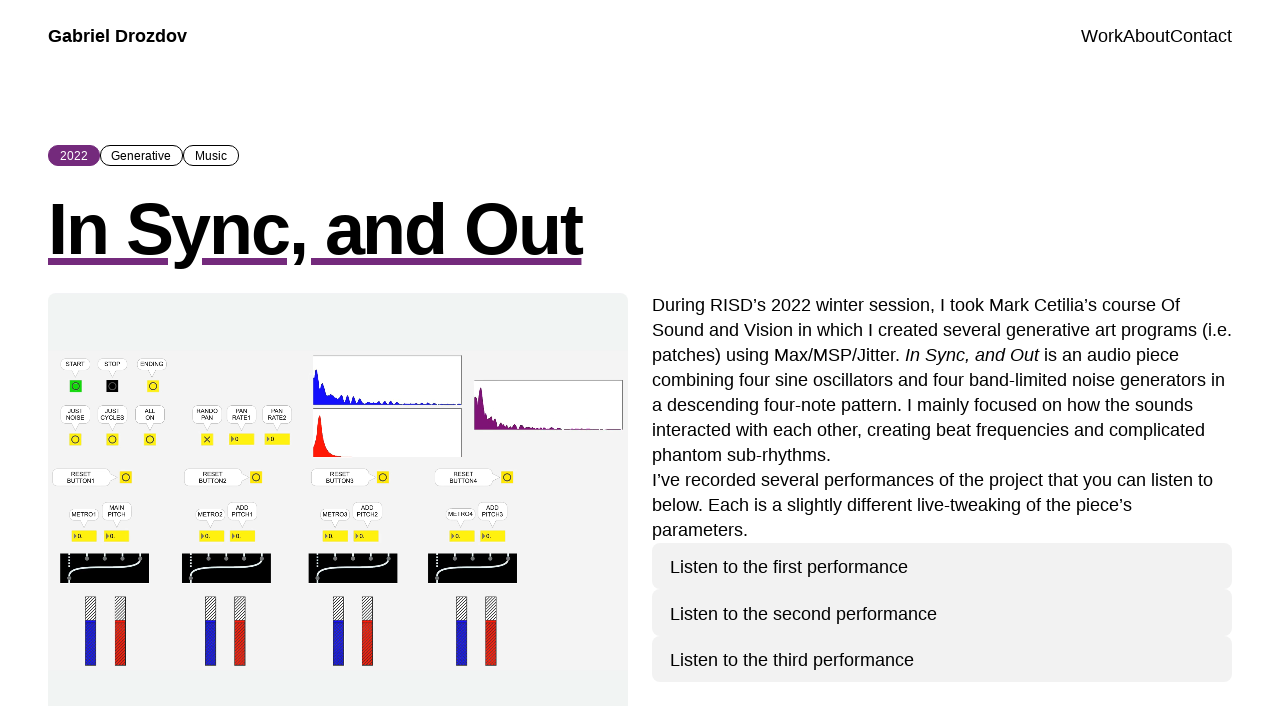

--- FILE ---
content_type: text/html; charset=utf-8
request_url: https://gabrieldrozdov.com/work/in-sync-and-out/
body_size: 1946
content:

			<!DOCTYPE html>
			<html lang="en">
			<head>
				<meta charset="UTF-8">
				<meta name="viewport" content="width=device-width, initial-scale=1.0">
				<title>Gabriel Drozdov | In Sync, and Out</title>
			
				<meta name="author" content="Gabriel Drozdov">
				<meta name="keywords" content="generative, music">
				<meta name="description" content="Max/MSP audio performance creating complicated patterns out of clashing frequencies.">
				<meta property="og:url" content="https://www.gabrieldrozdov.com/in-sync-and-out">
				<meta name="og:title" property="og:title" content="Gabriel Drozdov | In Sync, and Out">
				<meta property="og:description" content="Max/MSP audio performance creating complicated patterns out of clashing frequencies.">
				<meta property="og:image" content="/work/in-sync-and-out/risd-osav-project1vid.jpg">
				<link rel="icon" type="image/png" href="/assets/ui/favicon.png">

				<link rel="stylesheet" href="/style.css">
			</head>

			<body style="--highlight: #742a7c;">
				<nav class="nav" data-open="0">
					<!-- Desktop navbar -->
					<div class="nav-section">
						<a href="/" class="nav-link" data-active="1">Gabriel Drozdov</a>
					</div>
					<div class="nav-section">
						<a href="/" class="nav-link" data-active="0">Work</a>
						<a href="/about/" class="nav-link" data-active="0">About</a>
						<a href="mailto:gabriel@noreplica.com" class="nav-link" data-active="0">Contact</a>
					</div>
			
					<!-- Mobile navbar -->
					<a href="/" class="nav-link nav-mobile-logo" data-active="1">Gabriel Drozdov</a>
					<button id="nav-toggle" onclick="toggleNav()">
						<svg class="nav-toggle-open" viewBox="0 0 100 100"><line x1="100" y1="20" y2="20" fill="none" stroke-miterlimit="10" stroke-width="6"/><line x1="100" y1="50" y2="50" fill="none" stroke-miterlimit="10" stroke-width="6"/><line x1="100" y1="80" y2="80" fill="none" stroke-miterlimit="10" stroke-width="6"/></svg>
						<svg class="nav-toggle-close" viewBox="0 0 100 100"><line x1="2.5" y1="2.5" x2="97.5" y2="97.5" fill="none" stroke-miterlimit="10" stroke-width="6"/><line x1="97.5" y1="2.5" x2="2.5" y2="97.5" fill="none" stroke-miterlimit="10" stroke-width="6"/></svg>
					</button>
					<div class="nav-mobile">
						<a href="/" class="nav-link" data-active="0">Work</a>
						<a href="/about/" class="nav-link" data-active="0">About</a>
						<a href="mailto:gabriel@noreplica.com" class="nav-link" data-active="0">Contact</a>
						<div class="nav-mobile-separator">Other Sites</div>
						<a href="https://www.noreplica.com/" target="_blank" class="nav-link" data-active="0">No Replica</a>
						<a href="https://www.gdwithgd.com/" target="_blank" class="nav-link" data-active="0">GD with GD</a>
						<a href="https://www.toomuchtype.com/" target="_blank" class="nav-link" data-active="0">Too Much Type</a>
						<a href="https://www.barcoloudly.com/" target="_blank" class="nav-link" data-active="0">Barco Loudly</a>
					</div>
				</nav>

				<div class="subpage-container">
			
					<header class="subpage-header">
						<div class="subpage-heading">
							<ul class="subpage-meta">
								<li id="subpage-year" style="--highlight: #742a7c" data-invert="true">2022</li>
								<li>generative</li><li>music</li>
							</ul>
							<h1 class="subpage-title">In Sync, and Out</h1>
							<h2 class="subpage-subtitle"></h2>
						</div>
						<div class="subpage-header-grid">
							<div class="subpage-thumbnail" onclick="openSubpageLightbox(-1)">
								
				<video autoplay muted loop playsinline disableRemotePlayback poster="/work/in-sync-and-out/risd-osav-project1vid.jpg" class="lazy archive-item-thumbnail" title="In Sync, and Out">
					<source data-src="/work/in-sync-and-out/risd-osav-project1.mp4">
				</video>
			
							</div>
							<div class="subpage-desc">
								<p>During RISD’s 2022 winter session, I took Mark Cetilia’s course Of Sound and Vision in which I created several generative art programs (i.e. patches) using Max/MSP/Jitter. <em>In Sync, and Out</em> is an audio piece combining four sine oscillators and four band-limited noise generators in a descending four-note pattern. I mainly focused on how the sounds interacted with each other, creating beat frequencies and complicated phantom sub-rhythms.</p><p>I’ve recorded several performances of the project that you can listen to below. Each is a slightly different live-tweaking of the piece’s parameters.</p>
								
				<div class="subpage-links">
					<a href="risd-osav-project1-performance1.mp3" target="_blank">Listen to the first performance</a><a href="risd-osav-project1-performance2.mp3" target="_blank">Listen to the second performance</a><a href="risd-osav-project1-performance3.mp3" target="_blank">Listen to the third performance</a>
				</div>
			
							</div>
						</div>
					</header>

					<div class="subpage-archive-lightbox" data-active="0">
						<svg onclick="prevSubpageLightboxItem();" class="subpage-archive-lightbox-nav subpage-archive-lightbox-left" viewBox="0 0 100 100"><polyline points="73.75 97.5 26.25 50 73.75 2.5" fill="none" stroke-miterlimit="10" stroke-width="6"/></svg>
						<svg onclick="nextSubpageLightboxItem();" class="subpage-archive-lightbox-nav subpage-archive-lightbox-right" viewBox="0 0 100 100"><polyline points="26.25 2.5 73.75 50 26.25 97.5" fill="none" stroke-miterlimit="10" stroke-width="6"/></svg>
						<svg class="subpage-archive-lightbox-close" onclick="closeSubpageLightbox();" viewBox="0 0 100 100"><line x1="2.5" y1="2.5" x2="97.5" y2="97.5" fill="none" stroke-miterlimit="10" stroke-width="6"/><line x1="97.5" y1="2.5" x2="2.5" y2="97.5" fill="none" stroke-miterlimit="10" stroke-width="6"/></svg>
						<div class="subpage-archive-lightbox-content"></div>
						<div class="subpage-archive-lightbox-caption"></div>
					</div>

					
				<main class="subpage-archive">
					<div class="subpage-archive-item" data-index="0" onclick="openSubpageLightbox(0)">
						<div class="subpage-archive-item-content">
							<img src="/work/in-sync-and-out/risd-osav-project1.jpg" alt="Max/MSP patch">
						</div>
					
						<div class="subpage-archive-item-caption">Max/MSP patch</div>
					</div>
				</main>
			

					<div class="subpage-prevnext">
						
				<div class="subpage-prevnext-item">
					<a href="/work/to-home-to-home" class="subpage-prevnext-link" style="--highlight: #214577" data-invert="true">
						<div class="subpage-prevnext-heading">Previous Project</div>
						<div class="subpage-prevnext-title">To Home?? To Home!!</div>
						<div class="subpage-prevnext-subtitle"></div>
						<div class="subpage-prevnext-tagline">Remastered instrumentals from my first album, <em>To&nbsp;Home</em>.</div>
					</a>
				</div>
				<div class="subpage-prevnext-item">
					<a href="/work/she-broke-up-with-me-on-christmas-eve" class="subpage-prevnext-link" style="--highlight: #ea3b24" data-invert="true">
						<div class="subpage-prevnext-heading">Next Project</div>
						<div class="subpage-prevnext-title">“She broke up with me on Christmas Eve”</div>
						<div class="subpage-prevnext-subtitle"></div>
						<div class="subpage-prevnext-tagline">Max/MSP/Jitter video performance stretching, distorting, and overlapping sources together.</div>
					</a>
				</div>
			
					</div>

				</div>

				<footer class="footer">
					<strong>© 2026 Gabriel Drozdov</strong>
					<br>
					All Rights Reserved
					<br><br>
					<strong>Colophon</strong>
					<br>
					Limkin by <a href="https://toomuchtype.com/" target="_blank">Too Much Type</a>
					<br><br>
					<strong>Latest Update</strong><br>5 January 2026 at 6:37pm EST
				</footer>

				<script src="/navbar.js"></script>
				<script src="/subpage.js"></script>
				<script src="/lazy.js"></script>
			</body>
			</html>
		

--- FILE ---
content_type: text/css; charset=utf-8
request_url: https://gabrieldrozdov.com/style.css
body_size: 4645
content:
/* Base styles */
@font-face {
	font-family: "Limkin";
	src: url("https://toomuchtype.com/fonts/limkin/variable/TMT-LimkinVF.ttf") format(truetype),
		 url("https://toomuchtype.com/fonts/limkin/variable/TMT-LimkinVF.woff") format(woff),
		 url("https://toomuchtype.com/fonts/limkin/variable/TMT-LimkinVF.woff2") format(woff2);
	font-weight: 100 900;
}
* {
	box-sizing: border-box;
	margin: 0;
	padding: 0;
}
:root {
	--box-shadow: 0 2px 4px rgba(0,0,0,.01), 0 4px 8px rgba(0,0,0,.03);
}
html {
	font-size: 6px;
}
body {
	font-family: "Limkin", sans-serif;
	font-variation-settings: "wght" 350, "SRFF" 0;
	font-weight: 350;
	font-size: 3rem;
	line-height: 1.4em;
	text-wrap: pretty;
}
body[data-scroll="0"] {
	overflow: hidden;
}
img, video {
	display: block;
	max-width: 100%;
}

/* —————————————————————————————————————————— */
/* NAV */
/* —————————————————————————————————————————— */
.nav {
	display: flex;
	justify-content: space-between;
	padding: 4rem 8rem;
	font-size: 3rem;
	z-index: 99;
	position: relative;
	background-color: white;
}
.nav-section {
	display: flex;
	gap: 4rem;
}
.nav-link {
	display: inline-block;
	text-decoration: none;
	color: black;
	font-variation-settings: "wght" 350, "SRFF" 0;
	font-weight: 350;
	transition: opacity .2s;
}
.nav-link[data-active="1"] {
	font-variation-settings: "wght" 650, "SRFF" 0;
	font-weight: 650;
}
.nav-link:hover {
	opacity: .5;
}
.nav-link:active {
	opacity: .25;
}
#nav-toggle, .nav-mobile-logo, .nav-mobile {
	display: none;
}

/* —————————————————————————————————————————— */
/* HEADER */
/* —————————————————————————————————————————— */
.header {
	padding: 12rem 8rem;
	display: flex;
	gap: 12rem;
	align-items: end;
}
.header-title {
	font-size: 12rem;
	line-height: 1.1em;
	letter-spacing: -0.03em;
	font-variation-settings: "wght" 200, "SRFF" 0;
	font-weight: 200;
	max-width: 13em;
}
.header-title strong {
	font-variation-settings: "wght" 600, "SRFF" 0;
	font-weight: 600;
}
.header-desc {
	max-width: 35em;
	padding-bottom: 8px;
}
.header-desc a {
	color: black;
	text-decoration-thickness: .5px;
	text-underline-offset: .2em;
	transition: opacity .2s;
}
.header-desc a:hover {
	opacity: .5;
}
.header-desc a:active {
	opacity: .25;
}

/* —————————————————————————————————————————— */
/* CONTROLS */
/* —————————————————————————————————————————— */
.archive-controls {
	display: grid;
	grid-template-columns: 1fr 300px 1fr;
	align-items: center;
	padding: 2rem 8rem;
	gap: 4rem;
	position: sticky;
	top: 0;
	background-color: white;
	z-index: 9;
}

/* View mode toggles */
.controls-view {
	display: flex;
	gap: 4rem;
}
.view-option {
	display: flex;
	align-items: center;
	justify-content: center;
	line-height: 0;
	background-color: unset;
	border: none;
	padding: 0;
	margin: 0;
	opacity: .25;
	cursor: pointer;
	transition: opacity .2s;
}
.view-option[data-active="1"] {
	opacity: 1;
}
.view-option:hover {
	opacity: .5;
}
.view-option:active {
	opacity: .25;
}
.view-option:focus {
	outline: unset;
}
.view-option-icon {
	height: 4rem;
}

/* Search by title */
.controls-search {
	border: unset;
	background-color: #f2f2f2;
	border-radius: 20px;
	padding: 1rem 3rem 0.6rem 3rem;
	color: black;
	font-family: "Limkin", sans-serif;
	font-variation-settings: "wght" 350, "SRFF" 0;
	font-weight: 350;
	min-width: 240px;
	text-align: center;
	font-size: 3rem;
	transition: color .2s, background-color .2s;
}
.controls-search::placeholder {
	opacity: .5;
	color: black;
	transition: color .2s;
}
.controls-search:hover::placeholder, .controls-search:focus::placeholder {
	color: white;
}
.controls-search:hover, .controls-search:focus {
	color: white;
	background-color: black;
	outline: none;
}

/* Sorting and filters */
.controls-settings {
	justify-self: end;
	display: flex;
	gap: 4rem;
	align-items: center;
	justify-content: end;
	position: relative;
}
.settings-label {
	font-size: 3rem;
	font-variation-settings: "wght" 350, "SRFF" 0;
	font-weight: 350;
	cursor: pointer;
	z-index: 9;
	transition: opacity .2s;
}
.settings-label:hover {
	opacity: .5;
}
.settings-label:active {
	opacity: .25;
}
.settings-label[data-active="1"] {
	font-variation-settings: "wght" 650, "SRFF" 0;
	font-weight: 650;
}
.settings-menu {
	background-color: white;
	border: 1px solid black;
	width: 250px;
	position: absolute;
	top: -2rem;
	right: -3rem;
	display: none;
	flex-direction: column;
	align-items: start;
	justify-content: start;
	padding: 8rem 2rem 2rem 2rem;
	gap: 1rem;
}
.settings-menu[data-active="1"] {
	display: flex;
}
.settings-option {
	width: 100%;
	font-size: 3rem;
	display: flex;
	align-items: start;
	gap: 1rem;
	cursor: pointer;
	transition: opacity .2s;
}
.settings-option:hover{
	opacity: .5;
}
.settings-option:active{
	opacity: .25;
}
.settings-option-toggle {
	width: 2.8rem;
	height: 2.8rem;
	border-radius: 50%;
	border: 1px solid black;
	transform: translateY(.12em);
	transition: background-color .2s;
}
.settings-option[data-active="1"] .settings-option-toggle {
	background-color: black;
}
.settings-option-check {
	width: 2.8rem;
	height: 2.8rem;
	border-radius: .4rem;
	border: 1px solid black;
	transform: translateY(.12em);
	transition: background-color .2s;
}
.settings-option[data-active="1"] .settings-option-check {
	background-color: black;
}
.settings-option-label {
	font-variation-settings: "wght" 350, "SRFF" 0;
	font-weight: 350;
	transition: opacity .2s, font-variation-settings .2s;
}
.settings-option[data-active="1"] .settings-option-label {
	font-variation-settings: "wght" 650, "SRFF" 0;
	font-weight: 650;
}
.settings-clear {
	width: 100%;
	font-size: 3rem;
	margin-top: 1rem;
	cursor: pointer;
	text-align: right;
	display: none;
	font-variation-settings: "wght" 650, "SRFF" 0;
	font-weight: 650;
	transition: opacity .2s;
}
.settings-clear:hover {
	opacity: .5;
}
.settings-clear:active {
	opacity: .25;
}
.settings-clear[data-active="1"] {
	display: block;
}

/* —————————————————————————————————————————— */
/* ARCHIVE */
/* —————————————————————————————————————————— */
.archive {
	position: relative;
	min-height: 100dvh;
	transition: opacity .5s;
}
.archive[data-initialized="0"] {
	opacity: 0;
}
.archive-content {
	display: grid;
	font-size: 3rem;
	font-variation-settings: "wght" 350, "SRFF" 0;
	font-weight: 350;
	position: relative;
}
.archive-content[data-hide="1"] {
	display: none !important;
}
.archive-item-parent {
	--highlight: lightgray;
	position: relative;
	background-color: white;
}
.archive-item-parent[data-search="0"] {
	display: none;
}
.archive-item-parent[data-filter="0"] {
	display: none;
}
.archive-item {
	color: black;
	text-decoration: none;
	cursor: pointer;
	background-color: var(--highlight);
	display: block;
	transition: background-color .2s, color .2s, opacity .2s;
	overflow: hidden;
	position: relative;
}
.archive-item-parent[data-invert="true"] .archive-item:hover {
	color: white;
}
.archive-item-thumbnail {
	width: 100%;
	aspect-ratio: 4/3;
	display: block;
}
.archive-item-year {
	align-self: start;
	justify-self: start;
	border-radius: 30px;
	border: 1px solid var(--highlight);
	display: inline-block;
	padding: .35em .9em .2em .9em;
	transition: color .2s, background-color .2s, border .2s;
	background-color: var(--highlight);
	color: black;
	font-size: 2rem;
	font-variation-settings: "wght" 500, "SRFF" 0;
	font-weight: 500;
	line-height: 1em;
}
.archive-item-parent[data-invert="true"] .archive-item-year {
	color: white;
}
.archive-item:hover .archive-item-year {
	color: var(--highlight);
	background-color: black;
	border: 1px solid black;
}
.archive-item-parent[data-invert="true"] .archive-item:hover .archive-item-year {
	color: var(--highlight);
	background-color: white;
	border: 1px solid white;
}
.archive-item-name {
	display: flex;
	flex-direction: column;
}
.archive-item-title {
	font-variation-settings: "wght" 650, "SRFF" 0;
	font-weight: 650;
}
.archive-item-tagline {
	text-wrap: pretty;
}
.archive-item-tags {
	display: flex;
	list-style: none;
	text-transform: capitalize;
	font-size: 2rem;
	align-items: start;
	align-content: start;
	flex-wrap: wrap;
	gap: 1rem;
	font-variation-settings: "wght" 500, "SRFF" 0;
	font-weight: 500;
	line-height: 1em;
}
.archive-item-tags li {
	border-radius: 30px;
	border: 1px solid black;
	padding: .35em .9em .2em .9em;
	transition: color .2s, border .2s;
	color: black;
}
.archive-item:hover .archive-item-tags li {
	color: black;
}
.archive-item-parent[data-invert="true"] .archive-item:hover .archive-item-tags li {
	color: white;
	border: 1px solid white;
}

/* List view */
.archive-content[data-mode="list"] {
	display: flex;
	flex-direction: column;
	padding: 1rem;
	gap: 1rem;
}
.archive-content[data-mode="list"] .archive-item {
	padding: 2rem 7rem;
	display: grid;
	grid-template-columns: 160px 100px minmax(0, 1fr) minmax(0, 1fr) minmax(0, 1fr);
	gap: 4rem;
	background-color: #f2f2f2;
	border-radius: 8px;
}
.archive-content[data-mode="list"] .archive-item-thumbnail {
	width: 100%;
	border-radius: 8px;
}
.archive-content[data-mode="list"] .archive-item:hover {
	background-color: var(--highlight);
}
.archive-content[data-mode="list"] .archive-item:active {
	opacity: .5;
}

/* Detail view */
.archive-content[data-mode="detail"] {
	display: grid;
	grid-template-columns: 1fr 1fr 1fr;
	padding: 1rem;
	gap: 1rem;
}
.archive-content[data-mode="detail"] .archive-item {
	padding: 7rem;
	display: flex;
	flex-direction: column;
	gap: 3rem;
	background-color: #f2f2f2;
	border-radius: 8px;
	height: 100%;
}
.archive-content[data-mode="detail"] .archive-item:hover {
	background-color: var(--highlight);
}
.archive-content[data-mode="detail"] .archive-item:active {
	opacity: .5;
}
.archive-content[data-mode="detail"] .archive-item-tagline {
	flex-grow: 1;
}
.archive-content[data-mode="detail"] .archive-item-thumbnail {
	border-radius: 8px;
}
.archive-content[data-mode="detail"] .archive-item-year, .archive-content[data-mode="detail"] .archive-item-tags {
	margin-top: .3em;
}

/* Thumbnail view */
.archive-content[data-mode="thumbnail"] {
	display: grid;
	grid-template-columns: 1fr 1fr 1fr 1fr;
	padding: 1rem;
	gap: 1rem;
	line-height: 0;
}
.archive-content[data-mode="thumbnail"] .archive-item:active {
	opacity: 0.5;
}
.archive-content[data-mode="thumbnail"] .archive-item {
	border-radius: 8px;
}
.archive-content[data-mode="thumbnail"] .archive-item-year,
.archive-content[data-mode="thumbnail"] .archive-item-tagline,
.archive-content[data-mode="thumbnail"] .archive-item-tags {
	display: none;
}
.archive-content[data-mode="thumbnail"] .archive-item-name {
	padding: 4rem;
	position: absolute;
	line-height: 1.2em;
	top: 0;
	left: 0;
	opacity: 0;
	width: 100%;
	height: 100%;
	background-color: var(--highlight);
	transition: opacity .2s;
	overflow-y: scroll;
}
.archive-content[data-mode="thumbnail"] .archive-item:hover .archive-item-name {
	opacity: 1;
}

/* Dense view */
.archive-content[data-mode="dense"] {
	display: grid;
	grid-template-columns: repeat(10, 1fr);
	padding: 1rem;
	gap: 1rem;
}
.archive-content[data-mode="dense"] .archive-item {
	border-radius: 8px;
}
.archive-content[data-mode="dense"] .archive-item-thumbnail {
	transition: opacity .2s;
}
.archive-content[data-mode="dense"] .archive-item:hover {
	opacity: .5;
}
.archive-content[data-mode="dense"] .archive-item:active {
	opacity: .25;
}
.archive-content[data-mode="dense"] .archive-item-year,
.archive-content[data-mode="dense"] .archive-item-name,
.archive-content[data-mode="dense"] .archive-item-tagline,
.archive-content[data-mode="dense"] .archive-item-tags {
	display: none;
}

/* Empty notice */
.archive-empty {
	padding: 8rem;
	width: 100%;
	display: flex;
	background-color: white;
	align-items: center;
	justify-content: center;
	flex-direction: column;
	gap: 3rem;
	position: absolute;
	top: 0;
	height: 100dvh;
}
.archive-empty svg {
	width: 6rem;
	height: 6rem;
	animation: 1s archive-empty infinite alternate cubic-bezier(0.65, 0, 0.35, 1);
}
@keyframes archive-empty {
	from {
		transform: rotate(30deg)
	}
	to {
		transform: rotate(-30deg);
	}
}
.archive-empty[data-hide="1"] {
	display: none;
}

/* Flash on view change */
.archive-flash {
	position: absolute;
	top: 0;
	left: 0;
	width: 100%;
	height: 100%;
	z-index: 6;
	background-color: white;
	opacity: 0;
	transition: opacity 1s;
	pointer-events: none;
}

/* —————————————————————————————————————————— */
/* FOOTER */
/* —————————————————————————————————————————— */
.footer {
	padding: 8rem;
	background-color: black;
	font-size: 3rem;
	font-variation-settings: "wght" 400, "SRFF" 0;
	font-weight: 400;
	color: white;
}
.footer strong {
	font-variation-settings: "wght" 600, "SRFF" 0;
	font-weight: 600;
}
.footer a {
	text-decoration-thickness: .5px;
	text-underline-offset: .2em;
	color: white;
	transition: opacity .2s;
}
.footer a:hover {
	opacity: .5;
}
.footer a:active {
	opacity: .25;
}

/* —————————————————————————————————————————— */
/* SUBPAGES */
/* —————————————————————————————————————————— */
.subpage-container {
	display: flex;
	flex-direction: column;
	padding: 12rem 0 1rem 0;
	gap: 18rem;
}

/* Header */
.subpage-header {
	padding: 0 8rem;
}
.subpage-heading {
	margin-bottom: 4rem;
}
.subpage-meta {
	display: flex;
	gap: 1rem;
}
.subpage-meta {
	display: flex;
	list-style: none;
	text-transform: capitalize;
	font-size: 2rem;
	align-items: start;
	align-content: start;
	flex-wrap: wrap;
	gap: 1rem;
	font-variation-settings: "wght" 500, "SRFF" 0;
	font-weight: 500;
	line-height: 1em;
	margin-bottom: 4rem;
}
.subpage-meta li {
	border-radius: 30px;
	padding: .35em .9em .2em .9em;
	border: 1px solid black;
	color: black;
	line-height: 1em;
}
#subpage-year {
	border: 1px solid var(--highlight);
	background-color: var(--highlight);
	color: black;
}
#subpage-year[data-invert="true"] {
	color: white;
}
.subpage-title {
	font-size: 12rem;
	font-weight: 600;
	font-variation-settings: 'wght' 600, 'SRFF' 0;
	text-decoration: underline;
	text-decoration-color: var(--highlight);
	text-underline-offset: .1em;
	line-height: 1.1em;
	letter-spacing: -0.03em;
	text-wrap: pretty;
}
.subpage-subtitle {
	font-size: 12rem;
	line-height: 1.1em;
	letter-spacing: -0.03em;
	font-weight: 200;
	font-variation-settings: 'wght' 200, 'SRFF' 0;
	text-wrap: pretty;
}
.subpage-header-grid {
	display: grid;
	grid-template-columns: 1fr 1fr;
	gap: 4rem;
	align-items: start;
}
.subpage-thumbnail {
	transition: opacity .2s;
	cursor: pointer;
	position: sticky;
	top: 8rem;
	border-radius: 8px;
	overflow: hidden;
}
.subpage-thumbnail:hover {
	opacity: .5;
}
.subpage-thumbnail:active {
	opacity: .25;
}
.subpage-desc {
	font-size: 3rem;
	line-height: 1.4em;
	font-weight: 350;
	font-variation-settings: "wght" 350, 'SRFF' 0;
	display: flex;
	flex-direction: column;
	gap: 3rem;
	max-width: 600px;
	text-wrap: pretty;
}
.subpage-desc strong {
	font-weight: 600;
	font-variation-settings: 'wght' 600, 'SRFF' 0;
}
.subpage-desc p a {
	color: black;
	text-decoration-thickness: .5px;
	text-underline-offset: .2em;
	transition: opacity .2s;
}
.subpage-desc p a:hover {
	opacity: .5;
}
.subpage-desc p a:active {
	opacity: .25;
}
.subpage-links {
	display: flex;
	flex-direction: column;
	gap: 4px;
}
.subpage-links a {
	color: black;
	text-decoration: none;
	padding: .7em 1em .5em 1em;
	border-radius: 8px;
	background-color: #f2f2f2;
	border-bottom: unset;
	transition: opacity .2s, color .2s, background-color .2s;
}
.subpage-links a:hover {
	background-color: black;
	color: white;
	opacity: 1;
}
.subpage-links a:active {
	opacity: .5;
}

/* Archive */
.subpage-archive {
	padding: 0 8rem;
	display: grid;
	grid-template-columns: 1fr 1fr 1fr 1fr;
	align-items: start;
	gap: 4rem;
}
.subpage-archive-item {
	cursor: pointer;
	transition: background-color .2s, opacity .2s;
}
.subpage-archive-item:hover {
	opacity: .5;
}
.subpage-archive-item:active {
	opacity: .25;
}
.subpage-archive-item, .subpage-archive-item img, .subpage-archive-item video, .subpage-archive-item iframe {
	border-radius: 8px;
	overflow: hidden;
	position: relative;
}
.subpage-archive-item-embed {
	display: none;
}
.subpage-archive-item-caption {
	transition: opacity .2s;
	font-size: 2rem;
	line-height: 1.4em;
	margin-top: 1rem;
	font-weight: 450;
	font-variation-settings: 'wght' 450, 'SRFF' 0;
	text-wrap: pretty;
}

/* Lightbox */
.subpage-archive-lightbox {
	position: fixed;
	top: 0;
	left: 0;
	z-index: 999;
	padding: 4rem 16rem;
	gap: 4rem;
	width: 100vw;
	height: 100dvh;
	background-color: rgba(0,0,0,.8);
	backdrop-filter: blur(10px);
	transition: opacity .2s;
	color: white;
	stroke: white;
	display: grid;
	grid-template-rows: minmax(0, 1fr) min-content;
}
.subpage-archive-lightbox[data-active="0"] {
	opacity: 0 !important;
	pointer-events: none !important;
}
.subpage-archive-lightbox[data-active="0"] * {
	pointer-events: none !important;
}
.subpage-archive-lightbox[data-caption="0"] {
	grid-template-rows: minmax(0, 1fr);
}
.subpage-archive-lightbox-nav {
	position: absolute;
	width: 4rem;
	height: 4rem;
	top: 50%;
	transform: translateY(-50%);
	transition: opacity .2s;
	cursor: pointer;
}
.subpage-archive-lightbox-nav:hover {
	opacity: .5;
}
.subpage-archive-lightbox-nav:active {
	opacity: .25;
}
.subpage-archive-lightbox-left {
	left: 4rem;
}
.subpage-archive-lightbox-right {
	right: 4rem;
}
.subpage-archive-lightbox-close {
	position: absolute;
	width: 4rem;
	height: 4rem;
	top: 4rem;
	right: 4rem;
	transition: opacity .2s;
	cursor: pointer;
}
.subpage-archive-lightbox-close:hover {
	opacity: .5;
}
.subpage-archive-lightbox-close:active {
	opacity: .25;
}
.subpage-archive-lightbox-content {
	height: 100%;
	width: 100%;
	object-fit: contain;
	display: flex;
	align-items: center;
	justify-content: center;
	-webkit-user-select: none; /* Safari */
	-ms-user-select: none; /* IE 10 and IE 11 */
	user-select: none; /* Standard syntax */
}
.subpage-archive-lightbox-content img {
	height: 100%;
	width: 100%;
	object-fit: contain;
}
.subpage-archive-lightbox-content video {
	height: 100%;
	width: 100%;
	object-fit: contain;
}
.subpage-archive-lightbox-content iframe {
	height: 100%;
	width: 100%;
	object-fit: contain;
}
.subpage-archive-lightbox-caption {
	margin: 0 auto;
	max-width: 600px;
	font-size: 3rem;
	line-height: 1.4em;
	font-weight: 350;
	font-variation-settings: "wght" 350, 'SRFF' 0;
	display: flex;
	flex-direction: column;
	gap: 3.4rem;
	max-width: 800px;
}
.subpage-archive-lightbox[data-caption="0"] .subpage-archive-lightbox-caption {
	display: none;
}

/* Prev/next links */
.subpage-prevnext {
	display: grid;
	grid-template-columns: 1fr 1fr;
	gap: 1rem;
	padding: 0 1rem;
	text-wrap: pretty;
}
.subpage-prevnext-item:nth-child(2) {
	text-align: right;
}
.subpage-prevnext-item:nth-child(2) .subpage-prevnext-link {
	align-items: end;
}
.subpage-prevnext-link {
	display: flex;
	flex-direction: column;
	align-items: start;
	color: black;
	text-decoration: none;
	padding: 7rem;
	height: 100%;
	transition: background-color .2s, opacity .2s;
	background-color: #f2f2f2;
	border-radius: 8px;
}
.subpage-prevnext-link:hover {
	background-color: var(--highlight);
}
.subpage-prevnext-link:hover .subpage-prevnext-title {
	text-decoration-color: black;
}
.subpage-prevnext-link[data-invert="true"]:hover {
	color: white;
}
.subpage-prevnext-link[data-invert="true"]:hover .subpage-prevnext-title {
	text-decoration-color: white;
}
.subpage-prevnext-link:active {
	opacity: .5;
}
.subpage-prevnext-heading {
	border: 1px solid var(--highlight);
	display: inline-block;
	text-transform: capitalize;
	font-size: 2rem;
	font-variation-settings: "wght" 500, "SRFF" 0;
	font-weight: 500;
	line-height: 1em;
	border-radius: 30px;
	padding: .35em .9em .2em .9em;
	transition: color .2s, background-color .2s, border .2s;
	background-color: var(--highlight);
	color: black;
	margin-bottom: 4rem;
}
.subpage-prevnext-link[data-invert="true"] .subpage-prevnext-heading {
	color: white;
}
.subpage-prevnext-link:hover .subpage-prevnext-heading {
	color: var(--highlight);
	border: 1px solid black;
	background-color: black;
}
.subpage-prevnext-link[data-invert="true"]:hover .subpage-prevnext-heading {
	background-color: white;
	border: 1px solid white;
	color: var(--highlight);
}
.subpage-prevnext-title {
	font-size: 6rem;
	font-weight: 600;
	font-variation-settings: 'wght' 600, 'SRFF' 0;
	text-decoration: underline;
	text-decoration-color: var(--highlight);
	text-underline-offset: .1em;
	line-height: 1.2em;
	transition: text-decoration-color .2s, color .2s;
}
.subpage-prevnext-subtitle {
	font-size: 6rem;
	line-height: 1.2em;
	font-weight: 300;
	font-variation-settings: 'wght' 300, 'SRFF' 0;
	transition: color .2s;
}
.subpage-prevnext-tagline {
	margin-top: 2rem;
	font-size: 3rem;
	line-height: 1.2em;
	font-weight: 350;
	font-variation-settings: "wght" 350, 'SRFF' 0;
	max-width: 420px;
	transition: color .2s;
}

/* —————————————————————————————————————————— */
/* ABOUT PAGE */
/* —————————————————————————————————————————— */
.about {
	display: flex;
	flex-direction: column;
	padding: 12rem 8rem;
	gap: 8rem;
}
.about h1 {
	font-size: 12rem;
	line-height: 1.1em;
	letter-spacing: -0.03em;
	font-variation-settings: "wght" 200, "SRFF" 0;
	font-weight: 200;
	max-width: 13em;
}
.about h2 {
	font-size: 3rem;
	font-variation-settings: "wght" 600, "SRFF" 0;
	font-weight: 600;
}
.about p {
	max-width: 35em;
}
.about a {
	text-decoration-thickness: 1px;
	text-underline-offset: .2em;
	color: black;
	transition: opacity .2s;
}
.about a:hover {
	opacity: .5;
}
.about a:active {
	opacity: .25;
}

/* —————————————————————————————————————————— */
/* GENERAL MOBILE STYLES */
/* —————————————————————————————————————————— */
@media only screen and (min-width: 1800px) {
	/* Subpage */
	.subpage-archive {
		grid-template-columns: 1fr 1fr 1fr 1fr 1fr;
	}
}
@media only screen and (max-width: 1400px) {
	/* Home header */
	.header {
		flex-direction: column;
		align-items: stretch;
		gap: 4rem;
	}
}
@media only screen and (max-width: 1200px) {
	/* Nav */
	.nav {
		padding: 4rem 6rem;
	}
	.nav-section {
		gap: 3rem;
	}

	/* Home header */
	.header {
		padding: 8rem 6rem;
	}
	.header-title {
		font-size: 10rem;
	}

	/* About */
	.about {
		padding: 8rem 6rem;
	}
	.about h1 {
		font-size: 10rem;
	}

	/* Subpage */
	.subpage-container {
		padding: 8rem 0 1rem 0;
		gap: 12rem;
	}
	.subpage-header {
		padding: 0 6rem;
	}
	.subpage-title {
		font-size: 8rem;
	}
	.subpage-subtitle {
		font-size: 8rem;
	}
	.subpage-archive {
		padding: 0 6rem;
		grid-template-columns: 1fr 1fr 1fr;
	}
	.subpage-prevnext-link {
		padding: 5rem;
	}
	.subpage-prevnext-title {
		font-size: 4rem;
	}
	.subpage-prevnext-subtitle {
		font-size: 4rem;
	}

	/* Controls */
	.archive-controls {
		grid-template-columns: minmax(240px, 1.4fr) minmax(0, 300px) 1fr;
		padding: 2rem 6rem;
	}
	.controls-settings {
		gap: 3rem;
	}
	.settings-menu {
		width: 220px;
	}

	/* Archive */
	.archive-content[data-mode="list"] .archive-item {
		padding: 2rem 5rem;
		gap: 3rem;
	}
	.archive-content[data-mode="detail"] {
		grid-template-columns: 1fr 1fr;
	}
	.archive-content[data-mode="detail"] .archive-item {
		padding: 6rem;
		gap: 2rem;
	}
	.archive-content[data-mode="thumbnail"] {
		grid-template-columns: 1fr 1fr 1fr;
		padding: 6rem;
	}
	.archive-content[data-mode="dense"] {
		grid-template-columns: repeat(7, 1fr);
	}
}
@media only screen and (max-width: 1000px) {
	/* Nav */
	.nav {
		padding: 4rem;
	}

	/* Home header */
	.header {
		padding: 8rem 4rem;
	}
	.header-title {
		font-size: 6rem;
		font-variation-settings: "wght" 250, "SRFF" 0;
		font-weight: 250;
	}
	.header-desc {
		padding-bottom: unset;
	}

	/* About */
	.about {
		padding: 8rem 4rem;
		gap: 4rem;
	}
	.about h1 {
		font-size: 6rem;
		font-variation-settings: "wght" 250, "SRFF" 0;
		font-weight: 250;
	}

	/* Subpage */
	.subpage-container {
		gap: 8rem;
	}
	.subpage-header {
		padding: 0 4rem;
	}
	.subpage-header-grid {
		grid-template-columns: 1fr;
	}
	.subpage-subtitle {
		font-variation-settings: "wght" 250, "SRFF" 0;
		font-weight: 250;
	}
	.subpage-thumbnail {
		position: static;
	}
	.subpage-desc {
		max-width: unset;
	}
	.subpage-archive {
		padding: 0 4rem;
		grid-template-columns: 1fr 1fr;
	}
	.subpage-archive-lightbox {
		padding: 4rem 8rem;
		gap: 4rem;
	}
	.subpage-archive-lightbox-left {
		left: 2rem;
	}
	.subpage-archive-lightbox-right {
		right: 2rem;
	}
	.subpage-archive-lightbox-close {
		top: 2rem;
		right: 2rem;
	}
	.subpage-prevnext {
		grid-template-columns: 1fr;
	}
	.subpage-prevnext-filler {
		display: none;
	}
	.subpage-prevnext-item:nth-child(2) {
		text-align: left;
	}
	.subpage-prevnext-item:nth-child(2) .subpage-prevnext-link {
		align-items: start;
	}
	.subpage-prevnext-link {
		padding: 3rem;
	}
	.subpage-prevnext-heading {
		margin-bottom: 2rem;
	}

	/* Controls */
	.archive-controls {
		padding: 2rem 4rem;
		display: flex;
		align-items: center;
		justify-content: space-between;
		gap: 2rem;
	}
	.controls-view {
		gap: 3rem;
		flex-shrink: 0;
	}
	.view-option-icon {
		height: 3rem;
	}
	.controls-settings {
		position: unset;
		gap: 3rem;
	}
	.settings-menu {
		top: -1px;
		right: 0;
		border-right: unset;
		border-radius: 0;
	}

	/* Archive */
	.archive-content[data-mode="list"] .archive-item {
		grid-template-columns: 100px 1fr;
		padding: 2rem 3rem;
	}
	.archive-content[data-mode="list"] .archive-item-year, .archive-content[data-mode="list"] .archive-item-tagline, .archive-content[data-mode="list"] .archive-item-tags {
		display: none;
	}
	.archive-content[data-mode="detail"] {
		grid-template-columns: 1fr;
	}
	.archive-content[data-mode="detail"] .archive-item {
		padding: 4rem;
		gap: 3rem;
		border: unset;
		margin: unset;
		margin: unset;
	}
	.archive-content[data-mode="thumbnail"] {
		grid-template-columns: 1fr 1fr;
		padding: 1rem;
		gap: 1rem;
	}
	.archive-content[data-mode="thumbnail"] .archive-item-name {
		padding: 2rem;
	}
	.archive-content[data-mode="dense"] {
		grid-template-columns: repeat(4, 1fr);
	}
	.archive-empty {
		height: calc(100dvh - 8rem);
	}

	/* Footer */
	.footer {
		padding: 8rem 4rem;
	}
}
@media only screen and (max-width: 800px) {
	/* Subpage */
	.subpage-title {
		font-size: 6rem;
	}
	.subpage-subtitle {
		font-size: 6rem;
	}
}
@media only screen and (max-width: 700px) {
	html {
		scroll-padding-top: 8rem;
	}
	body {
		padding-top: 8rem;
	}

	/* Archive controls */
	.archive-controls {
		flex-wrap: wrap;
		top: 8rem;
	}
	.controls-search {
		width: 100%;
		order: 3;
	}

	/* Nav */
	.nav {
		position: fixed;
		top: 0;
		left: 0;
		width: 100vw;
		height: 8rem;
		border-bottom: 1px solid black;
		align-items: center;
		transition: background-color .2s;
	}
	.nav[data-open="1"] {
		background-color: black;
	}
	.nav[data-open="1"] .nav-mobile-logo {
		color: white;
	}
	.nav-section {
		display: none;
	}
	.nav-mobile-logo {
		display: block;
		padding-top: 0.5rem;
		transition: color .2s;
	}
	#nav-toggle {
		display: block;
		height: 3rem;
		width: 3rem;
		border: unset;
		stroke: black;
		background-color: unset;
		cursor: pointer;
		z-index: 11;
		transition: opacity .2s;
	}
	#nav-toggle:hover {
		opacity: .5;
	}
	#nav-toggle:active {
		opacity: .25;
	}
	#nav-toggle:focus {
		outline: unset;
	}
	.nav[data-open="1"] #nav-toggle {
		stroke: white;
	}
	.nav[data-open="0"] .nav-toggle-close {
		display: none;
	}
	.nav[data-open="1"] .nav-toggle-open {
		display: none;
	}
	.nav[data-open="1"] .nav-mobile {
		opacity: 1;
		pointer-events: all;
	}
	.nav-mobile {
		position: fixed;
		display: flex;
		flex-direction: column;
		width: 100vw;
		height: calc(100dvh - 8rem);
		top: 8rem;
		left: 0;
		background-color: white;
		z-index: 10;
		opacity: 0;
		pointer-events: none;
		transition: opacity .2s;
		overflow-y: scroll;
		line-height: 1em;
		gap: 1rem;
		padding: 2rem;
	}
	.nav-mobile .nav-link {
		padding: calc(2rem + .15em) 2rem 2rem 2rem;
		background-color: #f2f2f2;
		border-radius: 8px;
		transition: opacity .2s, background-color .2s, color .2s;
	}
	.nav-mobile .nav-link[data-active="1"] {
		font-variation-settings: "wght" 600, "SRFF" 0;
		font-weight: 600;
	}
	.nav-mobile .nav-link:hover {
		background-color: black;
		color: white;
		opacity: 1;
	}
	.nav-mobile .nav-link:active {
		opacity: 0.5;
	}
	.nav-mobile-separator {
		margin-top: 3rem;
		text-transform: capitalize;
		font-size: 2rem;
		align-self: start;
		align-items: center;
		align-content: center;
		gap: 1rem;
		font-variation-settings: "wght" 500, "SRFF" 0;
		font-weight: 500;
		line-height: 1em;
		border-radius: 30px;
		border: 1px solid black;
		padding: .35em .9em .2em .9em;
		transition: color .2s, background-color .2s;
		background-color: black;
		color: white;
	}
}
@media only screen and (max-width: 350px) {
	/* Controls */
	.view-option-icon {
		height: 2.2rem;
		margin-bottom: 2px;
	}
	.controls-settings {
		position: unset;
		gap: 1.5rem;
	}
	.settings-label {
		font-size: 2.2rem;
	}
	.controls-search {
		/* font-size: 2.2rem; */
	}
	.settings-option-label {
		font-size: 2.2rem;
		line-height: 1.2em;
	}
	.settings-option-toggle {
		width: 2.2rem;
		height: 2.2rem;
		transform: unset;
	}
	.settings-option-check {
		width: 2.2rem;
		height: 2.2rem;
		transform: unset;
	}
	.settings-clear {
		font-size: 2.2rem;
		line-height: 1.2em;
	}
}

--- FILE ---
content_type: application/javascript; charset=utf-8
request_url: https://gabrieldrozdov.com/subpage.js
body_size: 391
content:
// ——————————————————————————————————————————————————
// LIGHTBOX
// ——————————————————————————————————————————————————
let subpageLightboxIndex = 0;
let subpageLightboxOpen = false;
function openSubpageLightbox(index) {
	subpageLightboxOpen = true;
	subpageLightboxIndex = index;
	
	let lightbox = document.querySelector('.subpage-archive-lightbox');
	let lightboxContent = lightbox.querySelector('.subpage-archive-lightbox-content');
	let lightboxCaption = lightbox.querySelector('.subpage-archive-lightbox-caption');

	// Hide handles if only 1 image
	let maxIndex = document.querySelectorAll(`[data-index]`).length-1;
	if (maxIndex < 0) {
		for (let navBtn of document.querySelectorAll('.subpage-archive-lightbox-nav')) {
			navBtn.style.display = "none";
		}
	}

	// Navigate normally, or show thumbnail at index -1
	if (subpageLightboxIndex != -1) {
		let target = document.querySelector(`[data-index="${index}"]`);
		let content = target.querySelector('.subpage-archive-item-content');
		lightboxContent.innerHTML = content.innerHTML;
		lightbox.dataset.active = 1;

		// Handle caption
		if (target.querySelector('.subpage-archive-item-caption') != undefined) {
			let caption = target.querySelector('.subpage-archive-item-caption');
			lightboxCaption.innerText = caption.innerText;
			lightbox.dataset.caption = 1;
		} else {
			lightbox.dataset.caption = 0;
		}
	} else {
		let target = document.querySelector(`.subpage-thumbnail`);
	
		lightboxContent.innerHTML = target.innerHTML;
		lightbox.dataset.caption = 0;

		// Handle caption
		if (lightboxContent.querySelector('video') != undefined) {
			if (lightboxContent.querySelector('video').title != "") {
				lightboxCaption.innerText = lightboxContent.querySelector('video').title;
				lightbox.dataset.caption = 1;
			} else {
				lightbox.dataset.caption = 0;
			}
		} else if (lightboxContent.querySelector('img') != undefined) {
			if (lightboxContent.querySelector('img').alt != "") {
				lightboxCaption.innerText = lightboxContent.querySelector('img').alt;
				lightbox.dataset.caption = 1;
			} else {
				lightbox.dataset.caption = 0;
			}
		} else {
			lightbox.dataset.caption = 0;
		}
	}

	// Add controls to videos with sound (or just when specified)
	if (lightboxContent.querySelector('video') != undefined) {
		if (lightboxContent.querySelector('video').dataset.sound == "1") {
			lightboxContent.querySelector('video').setAttribute('controls', true);
		}
	}

	lightbox.dataset.active = 1;
}
function prevSubpageLightboxItem() {
	subpageLightboxIndex--;
	if (subpageLightboxIndex < -1) {
		subpageLightboxIndex = document.querySelectorAll(`[data-index]`).length-1;
	}
	openSubpageLightbox(subpageLightboxIndex);
}
function nextSubpageLightboxItem() {
	subpageLightboxIndex++;
	let maxIndex = document.querySelectorAll(`[data-index]`).length-1;
	if (subpageLightboxIndex > maxIndex) {
		subpageLightboxIndex = -1;
	}
	openSubpageLightbox(subpageLightboxIndex);
}
function closeSubpageLightbox() {
	subpageLightboxOpen = false;
	let lightbox = document.querySelector('.subpage-archive-lightbox');
	let lightboxContent = lightbox.querySelector('.subpage-archive-lightbox-content');
	lightbox.dataset.active = 0;
	lightboxContent.innerHTML = '';
}

// Detect arrow keys
document.addEventListener('keydown', (e) => {
	if (subpageLightboxOpen) {
		if (e.key == 'ArrowLeft') {
			prevSubpageLightboxItem();
		} else if (e.key == "ArrowRight") {
			nextSubpageLightboxItem();
		} else if (e.key == "Escape") {
			closeSubpageLightbox();
		}
	}
})

--- FILE ---
content_type: application/javascript; charset=utf-8
request_url: https://gabrieldrozdov.com/navbar.js
body_size: -211
content:
// ——————————————————————————————————————————————————
// NAVBAR
// ——————————————————————————————————————————————————

// Mobile navbar
let navState = false;
function toggleNav() {
	let body = document.querySelector('body');
	let nav = document.querySelector('.nav');
	if (navState) {
		navState = false;
		nav.dataset.open = 0;
		body.dataset.scroll = 1;
	} else {
		navState = true;
		nav.dataset.open = 1;
		body.dataset.scroll = 0;
	}
}
function closeNav() {
	let body = document.querySelector('body');
	let nav = document.querySelector('.nav');
	navState = false;
	nav.dataset.open = 0;
	body.dataset.scroll = 1;
}

// Close mobile navbar when resized to desktop
window.addEventListener('resize', () => {
	if (window.innerWidth > 820 && navState == true) {
		closeNav();
	}
})

--- FILE ---
content_type: application/javascript; charset=utf-8
request_url: https://gabrieldrozdov.com/lazy.js
body_size: -72
content:
// Credit: https://web.dev/articles/lazy-loading-video
document.addEventListener("DOMContentLoaded", function () {
	var lazyVideos = [].slice.call(document.querySelectorAll("video.lazy"));

	if ("IntersectionObserver" in window) {
		var lazyVideoObserver = new IntersectionObserver(function (entries, observer) {
			entries.forEach(function (video) {
				if (video.isIntersecting) {
					for (var source in video.target.children) {
						var videoSource = video.target.children[source];
						if (typeof videoSource.tagName === "string" && videoSource.tagName === "SOURCE") {
							videoSource.src = videoSource.dataset.src;
						}
					}

					video.target.load();
					video.target.classList.remove("lazy");
					lazyVideoObserver.unobserve(video.target);
				}
			});
		});

		lazyVideos.forEach(function (lazyVideo) {
			lazyVideoObserver.observe(lazyVideo);
		});
	}
});